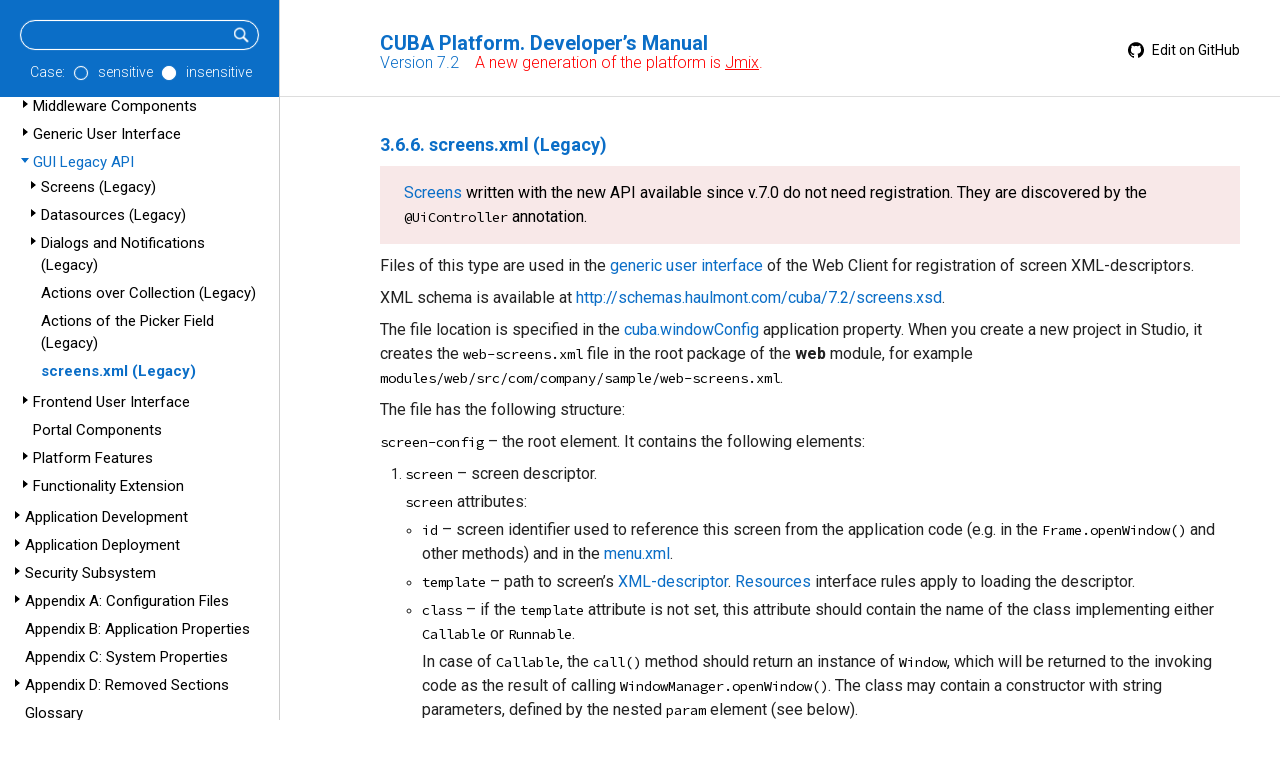

--- FILE ---
content_type: text/html; charset=UTF-8
request_url: https://doc.cuba-platform.com/manual-7.2/screens.xml.html
body_size: 6222
content:
<!doctype html>
<html lang="en">
<meta name="viewport" content="width=device-width, initial-scale=0.6">
<head>
    <meta charset="UTF-8">
    <title>screens.xml (Legacy) - CUBA Platform. Developer’s Manual</title>
    <link href="https://fonts.googleapis.com/css?family=Roboto:300,400,500,700" rel="stylesheet">
    <link href="https://fonts.googleapis.com/css?family=Overpass+Mono" rel="stylesheet">
    <link rel="stylesheet" href="./styles/chopper.css">
    <link rel="stylesheet" href="./styles/coderay-asciidoctor.css">
    <link rel="stylesheet" href="./styles/cuba.css">
    <link rel="canonical" href="https://doc.cuba-platform.com/manual-latest/screens.xml.html">
</head>
<body class="book toc2 toc-left">
<div id="header">
    <div id="top">
        <div id="menubutton"></div>
        <div id="title-version">
            <div id="title">CUBA Platform. Developer’s Manual</div>
            <div id="version">Version 7.2
<span style="color: red;">&nbsp;&nbsp; A new generation of the platform is <a style="color: inherit; text-decoration: underline;" href="https://jmix.io">Jmix</a>.</span></div>
        </div>
        <div id="editSource">
            <a href="https://github.com/cuba-platform/documentation/blob/master/content/manual/adoc/en/framework/gui_legacy/screens.xml.adoc" target="_blank"><img src="./img/gh-icon.svg" class="gh-icon"/> Edit on GitHub</a>
        </div>
    </div>
    <div id="toc" class="toc2">
        <div class="searchfield">
            <form action="search.jsp" class="search">
                <div class="searchbar">
                <input id="searchTerms" type="text" name="searchTerms">
                <input type="submit" class="submit" value="">
                </div>
                <div class="radiobuttons">
                    Case:
                    <span class="radio-container">
                        <input name="caseSensitive" type="radio" class="radiobutton" value="yes">
                        <span class="round"></span>
                    </span> sensitive
                    <span class="radio-container">
                        <input name="caseSensitive" type="radio" class="radiobutton" value="no" checked>
                        <span class="round"></span>
                    </span> insensitive
                </div>
                <!--<input type="submit" class="submit" value="Search">-->
            </form>
        </div>
        <div class="desktop-toc">
            
<ul class='toc-root'>
<li><div class='toc-link'><a href='index.html'>Home</a></div></li>
<li class='toc-item'><div class='toc-marker'></div><div class='toc-link'><a href='preface.html'>Preface</a></div>
</li>
<li class='toc-item'><div class='toc-marker'></div><div class='toc-link'><a href='setup.html'>Setup</a></div>
</li>
<li class='toc-item'><div class='toc-marker'></div><div class='toc-link'><a href='quick_start.html'>Quick Start</a></div>
</li>
<li class='toc-item'><div class='toc-marker open'></div><div class='toc-link open'><a href='framework.html'>The Framework</a></div>
<ul>
<li class='toc-item'><div class='toc-marker closed'></div><div class='toc-link'><a href='architecture.html'>Architecture</a></div>
</li>
<li class='toc-item'><div class='toc-marker closed'></div><div class='toc-link'><a href='common_components.html'>Common Components</a></div>
</li>
<li class='toc-item'><div class='toc-marker closed'></div><div class='toc-link'><a href='dbms.html'>Databases</a></div>
</li>
<li class='toc-item'><div class='toc-marker closed'></div><div class='toc-link'><a href='middleware.html'>Middleware Components</a></div>
</li>
<li class='toc-item'><div class='toc-marker closed'></div><div class='toc-link'><a href='gui_framework.html'>Generic User Interface</a></div>
</li>
<li class='toc-item'><div class='toc-marker open'></div><div class='toc-link open'><a href='gui_legacy.html'>GUI Legacy API</a></div>
<ul>
<li class='toc-item'><div class='toc-marker closed'></div><div class='toc-link'><a href='screens.html'>Screens (Legacy)</a></div>
</li>
<li class='toc-item'><div class='toc-marker closed'></div><div class='toc-link'><a href='datasources.html'>Datasources (Legacy)</a></div>
</li>
<li class='toc-item'><div class='toc-marker closed'></div><div class='toc-link'><a href='dialogs_and_notifications.html'>Dialogs and Notifications (Legacy)</a></div>
</li>
<li class='toc-item'><div class='toc-marker'></div><div class='toc-link'><a href='list_actions.html'>Actions over Collection (Legacy)</a></div>
</li>
<li class='toc-item'><div class='toc-marker'></div><div class='toc-link'><a href='picker_actions.html'>Actions of the Picker Field (Legacy)</a></div>
</li>
<li class='toc-item toc-selected-item'><div class='toc-marker'></div><div class='toc-link open'><a href='screens.xml.html' class='toc-highlighted'>screens.xml (Legacy)</a></div>
<ul>
</ul>
</li>
</ul>
</li>
<li class='toc-item'><div class='toc-marker closed'></div><div class='toc-link'><a href='front_ui.html'>Frontend User Interface</a></div>
</li>
<li class='toc-item'><div class='toc-marker'></div><div class='toc-link'><a href='portal.html'>Portal Components</a></div>
</li>
<li class='toc-item'><div class='toc-marker closed'></div><div class='toc-link'><a href='features.html'>Platform Features</a></div>
</li>
<li class='toc-item'><div class='toc-marker closed'></div><div class='toc-link'><a href='extension.html'>Functionality Extension</a></div>
</li>
</ul>
</li>
<li class='toc-item'><div class='toc-marker closed'></div><div class='toc-link'><a href='development.html'>Application Development</a></div>
</li>
<li class='toc-item'><div class='toc-marker closed'></div><div class='toc-link'><a href='deployment.html'>Application Deployment</a></div>
</li>
<li class='toc-item'><div class='toc-marker closed'></div><div class='toc-link'><a href='security_subsystem.html'>Security Subsystem</a></div>
</li>
<li class='toc-item'><div class='toc-marker closed'></div><div class='toc-link'><a href='config_files.html'>Appendix A: Configuration Files</a></div>
</li>
<li class='toc-item'><div class='toc-marker'></div><div class='toc-link'><a href='app_properties_reference.html'>Appendix B: Application Properties</a></div>
</li>
<li class='toc-item'><div class='toc-marker'></div><div class='toc-link'><a href='system_properties.html'>Appendix C: System Properties</a></div>
</li>
<li class='toc-item'><div class='toc-marker closed'></div><div class='toc-link'><a href='removed_sections.html'>Appendix D: Removed Sections</a></div>
</li>
<li class='toc-item'><div class='toc-marker'></div><div class='toc-link'><a href='glossary.html'>Glossary</a></div>
</li>
</ul>
        </div>
        <div class="mobile-toc">
            <div id="closemenu">Close</div>
            
<ul class='toc-root'>
<li><div class='toc-link'><a href='index.html'>Home</a></div></li>
<li class='toc-item'><div class='toc-marker'></div><div class='toc-link'><a href='preface.html'>Preface</a></div>
</li>
<li class='toc-item'><div class='toc-marker'></div><div class='toc-link'><a href='setup.html'>Setup</a></div>
</li>
<li class='toc-item'><div class='toc-marker'></div><div class='toc-link'><a href='quick_start.html'>Quick Start</a></div>
</li>
<li class='toc-item'><div class='toc-marker open'></div><div class='toc-link open'><a href='framework.html'>The Framework</a></div>
<ul>
<li class='toc-item'><div class='toc-marker closed'></div><div class='toc-link'><a href='architecture.html'>Architecture</a></div>
</li>
<li class='toc-item'><div class='toc-marker closed'></div><div class='toc-link'><a href='common_components.html'>Common Components</a></div>
</li>
<li class='toc-item'><div class='toc-marker closed'></div><div class='toc-link'><a href='dbms.html'>Databases</a></div>
</li>
<li class='toc-item'><div class='toc-marker closed'></div><div class='toc-link'><a href='middleware.html'>Middleware Components</a></div>
</li>
<li class='toc-item'><div class='toc-marker closed'></div><div class='toc-link'><a href='gui_framework.html'>Generic User Interface</a></div>
</li>
<li class='toc-item'><div class='toc-marker open'></div><div class='toc-link open'><a href='gui_legacy.html'>GUI Legacy API</a></div>
<ul>
<li class='toc-item'><div class='toc-marker closed'></div><div class='toc-link'><a href='screens.html'>Screens (Legacy)</a></div>
</li>
<li class='toc-item'><div class='toc-marker closed'></div><div class='toc-link'><a href='datasources.html'>Datasources (Legacy)</a></div>
</li>
<li class='toc-item'><div class='toc-marker closed'></div><div class='toc-link'><a href='dialogs_and_notifications.html'>Dialogs and Notifications (Legacy)</a></div>
</li>
<li class='toc-item'><div class='toc-marker'></div><div class='toc-link'><a href='list_actions.html'>Actions over Collection (Legacy)</a></div>
</li>
<li class='toc-item'><div class='toc-marker'></div><div class='toc-link'><a href='picker_actions.html'>Actions of the Picker Field (Legacy)</a></div>
</li>
<li class='toc-item toc-selected-item'><div class='toc-marker'></div><div class='toc-link open'><a href='screens.xml.html' class='toc-highlighted'>screens.xml (Legacy)</a></div>
<ul>
</ul>
</li>
</ul>
</li>
<li class='toc-item'><div class='toc-marker closed'></div><div class='toc-link'><a href='front_ui.html'>Frontend User Interface</a></div>
</li>
<li class='toc-item'><div class='toc-marker'></div><div class='toc-link'><a href='portal.html'>Portal Components</a></div>
</li>
<li class='toc-item'><div class='toc-marker closed'></div><div class='toc-link'><a href='features.html'>Platform Features</a></div>
</li>
<li class='toc-item'><div class='toc-marker closed'></div><div class='toc-link'><a href='extension.html'>Functionality Extension</a></div>
</li>
</ul>
</li>
<li class='toc-item'><div class='toc-marker closed'></div><div class='toc-link'><a href='development.html'>Application Development</a></div>
</li>
<li class='toc-item'><div class='toc-marker closed'></div><div class='toc-link'><a href='deployment.html'>Application Deployment</a></div>
</li>
<li class='toc-item'><div class='toc-marker closed'></div><div class='toc-link'><a href='security_subsystem.html'>Security Subsystem</a></div>
</li>
<li class='toc-item'><div class='toc-marker closed'></div><div class='toc-link'><a href='config_files.html'>Appendix A: Configuration Files</a></div>
</li>
<li class='toc-item'><div class='toc-marker'></div><div class='toc-link'><a href='app_properties_reference.html'>Appendix B: Application Properties</a></div>
</li>
<li class='toc-item'><div class='toc-marker'></div><div class='toc-link'><a href='system_properties.html'>Appendix C: System Properties</a></div>
</li>
<li class='toc-item'><div class='toc-marker closed'></div><div class='toc-link'><a href='removed_sections.html'>Appendix D: Removed Sections</a></div>
</li>
<li class='toc-item'><div class='toc-marker'></div><div class='toc-link'><a href='glossary.html'>Glossary</a></div>
</li>
</ul>
        </div>
    </div>
</div>

<div id="content">
    <div class="sect3"> 
 <h4 id="screens.xml">3.6.6. screens.xml (Legacy)</h4> 
 <div class="admonitionblock warning"> 
  <table> 
   <tbody> 
    <tr> 
     <td class="icon"> <i class="fa icon-warning" title="Warning"></i> </td> 
     <td class="content"> 
      <div class="paragraph"> 
       <p><a href="gui_screens.html">Screens</a> written with the new API available since v.7.0 do not need registration. They are discovered by the <code>@UiController</code> annotation.</p> 
      </div> </td> 
    </tr> 
   </tbody> 
  </table> 
 </div> 
 <div class="paragraph"> 
  <p>Files of this type are used in the <a href="gui_legacy.html">generic user interface</a> of the Web Client for registration of screen XML-descriptors.</p> 
 </div> 
 <div class="paragraph"> 
  <p>XML schema is available at <a href="http://schemas.haulmont.com/cuba/7.2/screens.xsd" class="bare" target="_blank">http://schemas.haulmont.com/cuba/7.2/screens.xsd</a>.</p> 
 </div> 
 <div class="paragraph"> 
  <p>The file location is specified in the <a href="app_properties_reference.html#cuba.windowConfig">cuba.windowConfig</a> application property. When you create a new project in Studio, it creates the <code>web-screens.xml</code> file in the root package of the <strong>web</strong> module, for example <code>modules/web/src/com/company/sample/web-screens.xml</code>.</p> 
 </div> 
 <div class="paragraph"> 
  <p>The file has the following structure:</p> 
 </div> 
 <div class="paragraph"> 
  <p><code>screen-config</code> – the root element. It contains the following elements:</p> 
 </div> 
 <div class="olist arabic"> 
  <ol class="arabic"> 
   <li> <p><code>screen</code> – screen descriptor.</p> 
    <div class="openblock"> 
     <div class="content"> 
      <div class="paragraph"> 
       <p><code>screen</code> attributes:</p> 
      </div> 
      <div class="ulist"> 
       <ul> 
        <li> <p><code>id</code> – screen identifier used to reference this screen from the application code (e.g. in the <code>Frame.openWindow()</code> and other methods) and in the <a href="menu.xml.html">menu.xml</a>.</p> </li> 
        <li> <p><code>template</code> – path to screen’s <a href="screen_xml.html">XML-descriptor</a>. <a href="resources.html">Resources</a> interface rules apply to loading the descriptor.</p> </li> 
        <li> <p><code>class</code> – if the <code>template</code> attribute is not set, this attribute should contain the name of the class implementing either <code>Callable</code> or <code>Runnable</code>.</p> 
         <div class="paragraph"> 
          <p>In case of <code>Callable</code>, the <code>call()</code> method should return an instance of <code>Window</code>, which will be returned to the invoking code as the result of calling <code>WindowManager.openWindow()</code>. The class may contain a constructor with string parameters, defined by the nested <code>param</code> element (see below).</p> 
         </div> </li> 
        <li> <p><code>agent</code> - if multiple templates are registered with the same <code>id</code>, this attribute is used to choose a template to open. There are three standard agent types: <code>DESKTOP</code>, <code>TABLET</code>, <code>PHONE</code>. They enable selection of a screen template depending on the current device and display parameters. See <a href="screen_agent.html">Screen Agent</a> for details.</p> </li> 
        <li> <p><code>multipleOpen</code> – optional attribute, allowing a screen to be opened multiple times. If set to <code>false</code> or not defined and the screen with this identifier has already been opened in the main window, the system will show the existing screen instead of opening a new one. If set to <code>true</code>, any number of screen instances can be opened.</p> </li> 
       </ul> 
      </div> 
      <div class="paragraph"> 
       <p><code>screen</code> elements:</p> 
      </div> 
      <div class="ulist"> 
       <ul> 
        <li> <p><code>param</code> – defines a screen parameter submitted as a map to the <a href="screen_controller.html">controller</a>'s <code>init()</code> method. Parameters, passed to the <code>openWindow()</code> methods by the invoking code, override the matching parameters set in <code>screens.xml</code>.</p> 
         <div class="paragraph"> 
          <p><code>param</code> attributes:</p> 
         </div> 
         <div class="ulist"> 
          <ul> 
           <li> <p><code>name</code> – parameter name.</p> </li> 
           <li> <p><code>value</code> – parameter value. Strings <code>true</code> and <code>false</code> are converted into the corresponding <code>Boolean</code> values.</p> </li> 
          </ul> 
         </div> </li> 
       </ul> 
      </div> 
     </div> 
    </div> </li> 
   <li> <p><code>include</code> – includes a different file, e.g. <code>screens.xml</code>.</p> 
    <div class="paragraph"> 
     <p><code>include</code> attributes:</p> 
    </div> 
    <div class="ulist"> 
     <ul> 
      <li> <p><code>file</code> – path to a file according to the rules of the <a href="resources.html">Resources</a> interface.</p> </li> 
     </ul> 
    </div> </li> 
  </ol> 
 </div> 
 <div class="paragraph"> 
  <p>Example of a <code>screens.xml</code> file:</p> 
 </div> 
 <div class="listingblock"> 
  <div class="content"> 
   <pre class="CodeRay highlight"><code data-lang="xml"><span class="tag">&lt;screen-config</span> <span class="attribute-name">xmlns</span>=<span class="string"><span class="delimiter">"</span><span class="content">http://schemas.haulmont.com/cuba/screens.xsd</span><span class="delimiter">"</span></span><span class="tag">&gt;</span>

  <span class="tag">&lt;screen</span> <span class="attribute-name">id</span>=<span class="string"><span class="delimiter">"</span><span class="content">sales$Customer.lookup</span><span class="delimiter">"</span></span> <span class="attribute-name">template</span>=<span class="string"><span class="delimiter">"</span><span class="content">/com/sample/sales/gui/customer/customer-browse.xml</span><span class="delimiter">"</span></span><span class="tag">/&gt;</span>
  <span class="tag">&lt;screen</span> <span class="attribute-name">id</span>=<span class="string"><span class="delimiter">"</span><span class="content">sales$Customer.edit</span><span class="delimiter">"</span></span> <span class="attribute-name">template</span>=<span class="string"><span class="delimiter">"</span><span class="content">/com/sample/sales/gui/customer/customer-edit.xml</span><span class="delimiter">"</span></span><span class="tag">/&gt;</span>

  <span class="tag">&lt;screen</span> <span class="attribute-name">id</span>=<span class="string"><span class="delimiter">"</span><span class="content">sales$Order.lookup</span><span class="delimiter">"</span></span> <span class="attribute-name">template</span>=<span class="string"><span class="delimiter">"</span><span class="content">/com/sample/sales/gui/order/order-browse.xml</span><span class="delimiter">"</span></span><span class="tag">/&gt;</span>
  <span class="tag">&lt;screen</span> <span class="attribute-name">id</span>=<span class="string"><span class="delimiter">"</span><span class="content">sales$Order.edit</span><span class="delimiter">"</span></span> <span class="attribute-name">template</span>=<span class="string"><span class="delimiter">"</span><span class="content">/com/sample/sales/gui/order/order-edit.xml</span><span class="delimiter">"</span></span><span class="tag">/&gt;</span>

<span class="tag">&lt;/screen-config&gt;</span></code></pre> 
  </div> 
 </div> 
</div>
</div>
<div id="bottom">
    <div id="next">Next: <a href="front_ui.html">3.7. Frontend User Interface</a></div>
</div>
<script type="text/javascript">
function loaded() {
    var selEl = document.getElementsByClassName('toc-selected-item')[0];
    if (selEl) {
        var tocRoots = document.getElementsByClassName('toc-root');
        for (var i = 0; i < tocRoots.length; i++) {
            tocRoots[i].scrollTop = selEl.offsetTop;
        }
    }
}
function focusSearch(e) {
    if (e.key == 'Escape') {
        document.getElementById('searchTerms').focus();
    }
}
document.addEventListener('DOMContentLoaded', loaded);
document.addEventListener('keydown', focusSearch);
</script>
<script type="text/javascript">(function(g,a,i){(a[i]=a[i]||[]).push(function(){try{a.yaCounter31327533=new Ya.Metrika({id:31327533,clickmap:true,trackLinks:true,accurateTrackBounce:true,webvisor:true,trackHash:true})}catch(c){}});var h=g.getElementsByTagName("script")[0],b=g.createElement("script"),e=function(){h.parentNode.insertBefore(b,h)};b.type="text/javascript";b.async=true;b.src="https://mc.yandex.ru/metrika/watch.js";if(a.opera=="[object Opera]"){g.addEventListener("DOMContentLoaded",e,false)}else{e()}})(document,window,"yandex_metrika_callbacks");</script> <noscript><div><img alt="" style="position:absolute; left:-9999px;" src="https://mc.yandex.ru/watch/31327533"></div></noscript><script>(function(d,e,j,h,f,c,b){d.GoogleAnalyticsObject=f;d[f]=d[f]||function(){(d[f].q=d[f].q||[]).push(arguments)},d[f].l=1*new Date();c=e.createElement(j),b=e.getElementsByTagName(j)[0];c.async=1;c.src=h;b.parentNode.insertBefore(c,b)})(window,document,"script","//www.google-analytics.com/analytics.js","ga"); ga("create","UA-48250949-2","auto",{allowLinker:true});ga('require', 'OWOXBIStreaming', {sessionIdDimension: 02}); (function(){var g=function(e,f){var h=e.get("sendHitTask"),g=function(){function d(c){var b=!1,a;try{window.XMLHttpRequest&&"withCredentials"in(a=new XMLHttpRequest)&&(a.open("POST",k(),!0),a.onprogress=function(){},a.ontimeout=function(){},a.onerror=function(){},a.onload=function(){},a.setRequestHeader("Content-Type","text/plain"),a.send(c),b=!0)}catch(d){}return b}function h(c){var b=!1,a;try{window.XDomainRequest&&(a=new XDomainRequest,a.open("POST",k(!1,location.protocol.slice(0,-1))),a.onprogress=function(){},a.ontimeout=function(){},a.onerror=function(){},a.onload=function(){},setTimeout(function(){a.send(c)},0),b=!0)}catch(d){}return b}function g(c){var b,a=!1;try{b=document.createElement("img"),b.onload=function(){},b.src=k(!0)+"?"+c,a=!0}catch(d){}return a}function k(c,b){var a;b||(b="https");a=b+"://"+l.domain+"/collect";c||(a+="?tid="+encodeURIComponent(e.get("trackingId")));return a}var l={domain:f&&f.domain?f.domain:"google-analytics.bi.owox.com",debug:!1};return{send:function(c){var b; if(!(b=2036>=c.length&&g(c))){b=!1;try{b=navigator.sendBeacon&&navigator.sendBeacon(k(),c)}catch(a){}}return b||d(c)||h(c)||g(c)}}}();e.set("sendHitTask",function(d){var e;if(f&&0<f.sessionIdDimension)try{e=d.get("clientId")+"_"+Date.now(),d.set("dimension"+f.sessionIdDimension,e),d.get("buildHitTask")(d)}catch(m){}h(d);g.send(d.get("hitPayload"))})},h=window[window.GoogleAnalyticsObject||"ga"];h&&h("provide","OWOXBIStreaming",g)})();ga("require","linker");ga("linker:autoLink",["www.cuba-platform.com"]);ga("require","displayfeatures");ga("send","pageview");</script><script src="./js/jquery-1.11.1.min.js" type="text/javascript"></script><script type="text/javascript" src="./js/mobile-menu.js"></script><script type="text/javascript" src="./js/desktop-mobile-menu.js"></script><script>document.addEventListener("DOMContentLoaded", function() {
  $('.ulist[id]').each(function(){
   this.insertBefore(createLinkAnchor(this.id), this.firstChild);
  });

  $('.dlist[id]').each(function(){
   this.insertBefore(createLinkAnchor(this.id), this.firstChild);
  });

  $('.paragraph[id]').each(function(){
    var pTagElements = this.getElementsByTagName('p');
    if(pTagElements.length == 1){
      var pTag = pTagElements[0];
      if(pTag.childNodes.length == 1){
         if(pTag.childNodes[0].nodeName == 'STRONG'){
            this.insertBefore(createLinkAnchor(this.id), this.firstChild);
           }
         }
       }
  });

  function createLinkAnchor(localLink){
    var aTag = document.createElement("a");
    aTag.className = "anchor";
    aTag.href = "#" + localLink;
    return aTag;
   }
});</script><style>#content div.paragraph > a.anchor {
   position: absolute;
   z-index: 1001;
   width: 2.5ex;
   margin-left: -2.5ex;
   margin-top: 0.3ex;
   display: block;
   text-decoration: none !important;
   visibility: hidden;
   text-align: center;
   font-weight: normal;
}
#content div.ulist div.paragraph > a.anchor {
  margin-top: -0.2ex;
 }

#content div.paragraph > a.anchor:before{
  content: "#";
  display: block;
  padding-top: 0.1em;
}

#content div.paragraph > a.link {
  color: #0b6ec7;
  text-decoration: none;
}
#content div.paragraph > a.link:hover{
 color: #0a61af;
}


#content div.ulist > a.anchor {
  position: absolute;
  z-index: 1001;
  width: 1.5ex;
  margin-left: -1.5ex;
  margin-top: 0.5ex;
  display: block;
  text-decoration: none !important;
  visibility: hidden; text-align: center;
  font-weight: normal;
}

#content div.ulist > a.anchor:before {
  content: "#";
  display: block;
  padding-top: 0.1em;
}

#content div.ulist > a.link {
  color: #0b6ec7;
  text-decoration: none;
}

#content div.ulist > a.link:hover {
  color: #0a61af;
}

#content div.ulist div.ulist > a.anchor {
  margin-left: -3.5ex;
  margin-top: 0ex;
  width: 5ex;
  text-align: left;
}

#content div.ulist div.dlist div.ulist a.anchor {
  margin-left: -3.5ex;
  margin-top: 0ex;
  width: 5ex;
  text-align: left;
}


#content div.dlist > a.anchor {
  position: absolute;
  z-index: 1001;
  width: 2.5ex;
  margin-left: -2.5ex;
  margin-top: 0.5ex;
  display: block;
  text-decoration: none !important;
  visibility: hidden;
  text-align: center;
  font-weight: normal;
}

#content div.dlist div.ulist > a.anchor {
  margin-left: -1.5ex;
  margin-top: -0.15ex;
  text-align: left;
}

#content div.dlist > a.anchor:before{
  content: "#";
  display: block;
  padding-top: 0.1em;
}

#content div.dlist > a.link {
  color: #0b6ec7;
  text-decoration: none;
}

#content div.dlist > a.link:hover{
  color: #0a61af;
}

#content div:hover > a.anchor, div > a.anchor:hover {
  visibility: visible;
}</style>
</body>
</html>

--- FILE ---
content_type: text/css
request_url: https://doc.cuba-platform.com/manual-7.2/styles/cuba.css
body_size: 13502
content:
/*! normalize.css v2.1.2 | MIT License | git.io/normalize */
/* ========================================================================== HTML5 display definitions ========================================================================== */
/** Correct `block` display not defined in IE 8/9. */
@import url("https://fonts.googleapis.com/css?family=Roboto");
@import url("https://fonts.googleapis.com/css?family=Source+Code+Pro:400,600");
article, aside, details, figcaption, figure, footer, header, hgroup, main, nav, section, summary { display: block; }

/** Correct `inline-block` display not defined in IE 8/9. */
audio, canvas, video { display: inline-block; }

/** Prevent modern browsers from displaying `audio` without controls. Remove excess height in iOS 5 devices. */
audio:not([controls]) { display: none; height: 0; }

/** Address `[hidden]` styling not present in IE 8/9. Hide the `template` element in IE, Safari, and Firefox < 22. */
[hidden], template { display: none; }

script { display: none !important; }

/* ========================================================================== Base ========================================================================== */
/** 1. Set default font family to sans-serif. 2. Prevent iOS text size adjust after orientation change, without disabling user zoom. */
html { font-family: sans-serif; /* 1 */ -ms-text-size-adjust: 100%; /* 2 */ -webkit-text-size-adjust: 100%; /* 2 */ }

/** Remove default margin. */
body { margin: 0; }

/* ========================================================================== Links ========================================================================== */
/** Remove the gray background color from active links in IE 10. */
a { background: transparent; }

/** Address `outline` inconsistency between Chrome and other browsers. */
a:focus { outline: thin dotted; }

/** Improve readability when focused and also mouse hovered in all browsers. */
a:active, a:hover { outline: 0; }

/* ========================================================================== Typography ========================================================================== */
/** Address variable `h1` font-size and margin within `section` and `article` contexts in Firefox 4+, Safari 5, and Chrome. */
h1 { font-size: 2em; margin: 0.67em 0; }

/** Address styling not present in IE 8/9, Safari 5, and Chrome. */
abbr[title] { border-bottom: 1px dotted; }

/** Address style set to `bolder` in Firefox 4+, Safari 5, and Chrome. */
b, strong { font-weight: bold; }

/** Address styling not present in Safari 5 and Chrome. */
dfn { font-style: italic; }

/** Address differences between Firefox and other browsers. */
hr { -moz-box-sizing: content-box; box-sizing: content-box; height: 0; }

/** Address styling not present in IE 8/9. */
mark { background: #ff0; color: #000; }

/** Correct font family set oddly in Safari 5 and Chrome. */
code, kbd, pre, samp { font-family: monospace, serif; font-size: 1em; }

/** Improve readability of pre-formatted text in all browsers. */
pre { white-space: pre-wrap; }

/** Set consistent quote types. */
q { quotes: "\201C" "\201D" "\2018" "\2019"; }

/** Address inconsistent and variable font size in all browsers. */
small { font-size: 80%; }

/** Prevent `sub` and `sup` affecting `line-height` in all browsers. */
sub, sup { font-size: 75%; line-height: 0; position: relative; vertical-align: baseline; }

sup { top: -0.5em; }

sub { bottom: -0.25em; }

/* ========================================================================== Embedded content ========================================================================== */
/** Remove border when inside `a` element in IE 8/9. */
img { border: 0; }

/** Correct overflow displayed oddly in IE 9. */
svg:not(:root) { overflow: hidden; }

/* ========================================================================== Figures ========================================================================== */
/** Address margin not present in IE 8/9 and Safari 5. */
figure { margin: 0; }

/* ========================================================================== Forms ========================================================================== */
/** Define consistent border, margin, and padding. */
fieldset { border: 1px solid #c0c0c0; margin: 0 2px; padding: 0.35em 0.625em 0.75em; }

/** 1. Correct `color` not being inherited in IE 8/9. 2. Remove padding so people aren't caught out if they zero out fieldsets. */
legend { border: 0; /* 1 */ padding: 0; /* 2 */ }

/** 1. Correct font family not being inherited in all browsers. 2. Correct font size not being inherited in all browsers. 3. Address margins set differently in Firefox 4+, Safari 5, and Chrome. */
button, input, select, textarea { font-family: inherit; /* 1 */ font-size: 100%; /* 2 */ margin: 0; /* 3 */ }

/** Address Firefox 4+ setting `line-height` on `input` using `!important` in the UA stylesheet. */
button, input { line-height: normal; }

/** Address inconsistent `text-transform` inheritance for `button` and `select`. All other form control elements do not inherit `text-transform` values. Correct `button` style inheritance in Chrome, Safari 5+, and IE 8+. Correct `select` style inheritance in Firefox 4+ and Opera. */
button, select { text-transform: none; }

/** 1. Avoid the WebKit bug in Android 4.0.* where (2) destroys native `audio` and `video` controls. 2. Correct inability to style clickable `input` types in iOS. 3. Improve usability and consistency of cursor style between image-type `input` and others. */
button, html input[type="button"], input[type="reset"], input[type="submit"] { -webkit-appearance: button; /* 2 */ cursor: pointer; /* 3 */ }

/** Re-set default cursor for disabled elements. */
button[disabled], html input[disabled] { cursor: default; }

/** 1. Address box sizing set to `content-box` in IE 8/9. 2. Remove excess padding in IE 8/9. */
input[type="checkbox"], input[type="radio"] { box-sizing: border-box; /* 1 */ padding: 0; /* 2 */ }

/** 1. Address `appearance` set to `searchfield` in Safari 5 and Chrome. 2. Address `box-sizing` set to `border-box` in Safari 5 and Chrome (include `-moz` to future-proof). */
input[type="search"] { -webkit-appearance: textfield; /* 1 */ -moz-box-sizing: content-box; -webkit-box-sizing: content-box; /* 2 */ box-sizing: content-box; }

/** Remove inner padding and search cancel button in Safari 5 and Chrome on OS X. */
input[type="search"]::-webkit-search-cancel-button, input[type="search"]::-webkit-search-decoration { -webkit-appearance: none; }

/** Remove inner padding and border in Firefox 4+. */
button::-moz-focus-inner, input::-moz-focus-inner { border: 0; padding: 0; }

/** 1. Remove default vertical scrollbar in IE 8/9. 2. Improve readability and alignment in all browsers. */
textarea { overflow: auto; /* 1 */ vertical-align: top; /* 2 */ }

/* ========================================================================== Tables ========================================================================== */
/** Remove most spacing between table cells. */
table { border-collapse: collapse; border-spacing: 0; }

meta.foundation-mq-small { font-family: "only screen and (min-width: 768px)"; width: 768px; }

meta.foundation-mq-medium { font-family: "only screen and (min-width:1280px)"; width: 1280px; }

meta.foundation-mq-large { font-family: "only screen and (min-width:1440px)"; width: 1440px; }

*, *:before, *:after { -moz-box-sizing: border-box; -webkit-box-sizing: border-box; box-sizing: border-box; }

html, body { font-size: 100%; }

body { background: #fff; color: #222; padding: 0; margin: 0; font-family: "Helvetica Neue", "Helvetica", Helvetica, Arial, sans-serif; font-weight: normal; font-style: normal; line-height: 1; position: relative; cursor: auto; }

a:hover { cursor: pointer; }

img, object, embed { max-width: 100%; height: auto; }

object, embed { height: 100%; }

img { -ms-interpolation-mode: bicubic; }

#map_canvas img, #map_canvas embed, #map_canvas object, .map_canvas img, .map_canvas embed, .map_canvas object { max-width: none !important; }

.left { float: left !important; }

.right { float: right !important; }

.text-left { text-align: left !important; }

.text-right { text-align: right !important; }

.text-center { text-align: center !important; }

.text-justify { text-align: justify !important; }

.hide { display: none; }

.antialiased, body { -webkit-font-smoothing: antialiased; }

img { display: inline-block; vertical-align: middle; }

textarea { height: auto; min-height: 50px; }

select { width: 100%; }

p.lead, .paragraph.lead > p, #preamble > .sectionbody > .paragraph:first-of-type p { font-size: 1.21875em; line-height: 1.6; }

.subheader, .admonitionblock td.content > .title, .audioblock > .title, .exampleblock > .title, .imageblock > .title, .listingblock > .title, .literalblock > .title, .stemblock > .title, .openblock > .title, .paragraph > .title, .quoteblock > .title, table.tableblock > .title, .verseblock > .title, .videoblock > .title, .dlist > .title, .olist > .title, .ulist > .title, .qlist > .title, .hdlist > .title { line-height: 1.4; color: #74b9f7; font-weight: 300; margin-top: 0.2em; margin-bottom: 0.5em; }

/* Typography resets */
div, dl, dt, dd, ul, ol, li, h1, h2, h3, #toctitle, .sidebarblock > .content > .title, h4, h5, h6, pre, form, p, blockquote, th, td { margin: 0; padding: 0; direction: ltr; }

/* Default Link Styles */
a { color: #000000; text-decoration: underline; line-height: inherit; }
a:hover, a:focus { color: black; }
a img { border: none; }

/* Default paragraph styles */
p { font-family: inherit; font-weight: normal; font-size: 1em; line-height: 1.5; margin-bottom: 0.5em; text-rendering: optimizeLegibility; }
p aside { font-size: 0.875em; line-height: 1.35; font-style: italic; }

/* Default header styles */
h1, h2, h3, #toctitle, .sidebarblock > .content > .title, h4, h5, h6 { font-family: "Helvetica Neue", "Helvetica", Helvetica, Arial, sans-serif; font-weight: bold; font-style: normal; color: #0b6ec7; text-rendering: optimizeLegibility; margin-top: 0.2em; margin-bottom: 0.5em; line-height: 1.2125em; }
h1 small, h2 small, h3 small, #toctitle small, .sidebarblock > .content > .title small, h4 small, h5 small, h6 small { font-size: 60%; color: #74b9f7; line-height: 0; }

h1 { font-size: 2.875em; }

h2 { font-size: 2.375em; }

h3, #toctitle, .sidebarblock > .content > .title { font-size: 1.4875em; }

h4 { font-size: 1.2875em; }

h5 { font-size: 1.4em; }

h6 { font-size: 1.2em; }

hr { border: solid #ddd; border-width: 1px 0 0; clear: both; margin: 1.25em 0 1.1875em; height: 0; }

/* Helpful Typography Defaults */
em, i { font-style: italic; line-height: inherit; }

strong, b { font-weight: bold; line-height: inherit; }

small { font-size: 60%; line-height: inherit; }

code { font-family: Consolas, "Liberation Mono", Courier, monospace; font-weight: normal; color: #000; }

/* Lists */
ul, ol, dl { font-size: 1em; line-height: 1.5; margin-bottom: 0.5em; list-style-position: outside; font-family: inherit; }

ul, ol { margin-left: 1.5em; }
ul.no-bullet, ol.no-bullet { margin-left: 1.5em; }

/* Unordered Lists */
ul li ul, ul li ol { margin-left: 1.25em; margin-bottom: 0; font-size: 1em; /* Override nested font-size change */ }
ul.square li ul, ul.circle li ul, ul.disc li ul { list-style: inherit; }
ul.square { list-style-type: square; }
ul.circle { list-style-type: circle; }
ul.disc { list-style-type: disc; }
ul.no-bullet { list-style: none; }

/* Ordered Lists */
ol li ul, ol li ol { margin-left: 1.25em; margin-bottom: 0; }

/* Definition Lists */
dl dt { margin-bottom: 0.3em; font-weight: bold; }
dl dd { margin-bottom: 0.75em; }

/* Abbreviations */
abbr, acronym { text-transform: uppercase; font-size: 90%; color: #222; border-bottom: 1px dotted #ddd; cursor: help; }

abbr { text-transform: none; }

/* Blockquotes */
blockquote { margin: 0 0 0.5em; padding: 0.5625em 1.25em 0 1.1875em; border-left: 1px solid #ddd; }
blockquote cite { display: block; font-size: 0.8125em; color: #000; }
blockquote cite:before { content: "\2014 \0020"; }
blockquote cite a, blockquote cite a:visited { color: #000; }

blockquote, blockquote p { line-height: 1.5; color: #74b9f7; }

/* Microformats */
.vcard { display: inline-block; margin: 0 0 1.25em 0; border: 1px solid #ddd; padding: 0.625em 0.75em; }
.vcard li { margin: 0; display: block; }
.vcard .fn { font-weight: bold; font-size: 0.9375em; }

.vevent .summary { font-weight: bold; }
.vevent abbr { cursor: auto; text-decoration: none; font-weight: bold; border: none; padding: 0 0.0625em; }

@media only screen and (min-width: 0px) and (max-width: 1024px) { h1, h2, h3, #toctitle, .sidebarblock > .content > .title, h4, h5, h6 { line-height: 1.4; }
  h1 { font-size: 3.5em; }
  h2 { font-size: 3em; }
  h3, #toctitle, .sidebarblock > .content > .title { font-size: 1.8em; }
  h4 { font-size: 1.6em; } }
/* Tables */
table { background: #fff; margin-bottom: 1.25em; border: solid 1px #ddd; }
table thead, table tfoot { background: #f5f5f5; font-weight: bold; }
table thead tr th, table thead tr td, table tfoot tr th, table tfoot tr td { padding: 0.5em 0.625em 0.625em; font-size: 0.875em; color: #222; text-align: left; }
table tr th, table tr td { padding: 0.5625em 0.625em; font-size: 0.875em; color: #222; }
table tr.even, table tr.alt, table tr:nth-of-type(even) { background: #f9f9f9; }
table thead tr th, table tfoot tr th, table tbody tr td, table tr td, table tfoot tr td { display: table-cell; line-height: 1.125em; }

body { tab-size: 4; }

h1, h2, h3, #toctitle, .sidebarblock > .content > .title, h4, h5, h6 { line-height: 1.4; }

.clearfix:before, .clearfix:after, .float-group:before, .float-group:after { content: " "; display: table; }
.clearfix:after, .float-group:after { clear: both; }

*:not(pre) > code { font-size: inherit; font-style: normal !important; letter-spacing: 0; padding: 0; line-height: inherit; }

pre, pre > code { line-height: 1.6; color: inherit; font-family: "Courier New", Courier, monospace; font-weight: normal; }

.keyseq { color: #555555; }

kbd { font-family: Consolas, "Liberation Mono", Courier, monospace; display: inline-block; color: #222; font-size: 0.65em; line-height: 1.45; background-color: #f7f7f7; border: 1px solid #ccc; -webkit-border-radius: 3px; border-radius: 3px; -moz-box-shadow: 0 1px 0 rgba(0, 0, 0, 0.2), 0 0 0 0.1em white inset; -webkit-box-shadow: 0 1px 0 rgba(0, 0, 0, 0.2), 0 0 0 0.1em white inset; box-shadow: 0 1px 0 rgba(0, 0, 0, 0.2), 0 0 0 0.1em white inset; margin: 0 0.15em; padding: 0.2em 0.5em; vertical-align: middle; position: relative; top: -0.1em; white-space: nowrap; }

.keyseq kbd:first-child { margin-left: 0; }

.keyseq kbd:last-child { margin-right: 0; }

.menuseq, .menu { color: #090909; }

b.button:before, b.button:after { position: relative; top: -1px; font-weight: normal; }

b.button:before { content: "["; padding: 0 3px 0 2px; }

b.button:after { content: "]"; padding: 0 2px 0 3px; }

p a > code:hover { color: black; }

#header, #content, #footnotes, #footer { width: 100%; margin-left: auto; margin-right: auto; margin-top: 0; margin-bottom: 0; max-width: 100%; *zoom: 1; position: relative; padding-left: 0.9375em; padding-right: 0.9375em; }
#header:before, #header:after, #content:before, #content:after, #footnotes:before, #footnotes:after, #footer:before, #footer:after { content: " "; display: table; }
#header:after, #content:after, #footnotes:after, #footer:after { clear: both; }

#content { margin-top: 1.25em; }

#content:before { content: none; }

#header > h1:first-child { color: #0b6ec7; margin-top: 2.25rem; margin-bottom: 0; }
#header > h1:first-child + #toc { margin-top: 8px; border-top: 1px solid #ddd; }
#header > h1:only-child, body.toc2 #header > h1:nth-last-child(2) { border-bottom: 1px solid #ddd; padding-bottom: 8px; }
#header .details { border-bottom: 1px solid #ddd; line-height: 1.45; padding-top: 0.25em; padding-bottom: 0.25em; padding-left: 0.25em; color: #000; display: -ms-flexbox; display: -webkit-flex; display: flex; -ms-flex-flow: row wrap; -webkit-flex-flow: row wrap; flex-flow: row wrap; }
#header .details span:first-child { margin-left: -0.125em; }
#header .details span.email a { color: #74b9f7; }
#header .details br { display: none; }
#header .details br + span:before { content: "\00a0\2013\00a0"; }
#header .details br + span.author:before { content: "\00a0\22c5\00a0"; color: #74b9f7; }
#header .details br + span#revremark:before { content: "\00a0|\00a0"; }
#header #revnumber { text-transform: capitalize; }
#header #revnumber:after { content: "\00a0"; }

#content > h1:first-child:not([class]) { color: #0b6ec7; border-bottom: 1px solid #ddd; padding-bottom: 8px; margin-top: 0; padding-top: 1rem; margin-bottom: 1.25rem; }

#toc { border-bottom: 1px none #ddd; padding-bottom: 0.5em; }
#toc > ul { margin-left: 0.125em; }
#toc ul.sectlevel0 > li > a { font-style: italic; }
#toc ul.sectlevel0 ul.sectlevel1 { margin: 0.5em 0; }
#toc ul { font-family: "Helvetica Neue", "Helvetica", Helvetica, Arial, sans-serif; list-style-type: none; }
#toc a { text-decoration: none; }
#toc a:active { text-decoration: underline; }

#toctitle { color: #74b9f7; font-size: 1.2em; }

@media only screen and (min-width: 0px) and (max-width: 1024px) { #toctitle { font-size: 1.375em; }
  body.toc2 { padding-left: 15em; padding-right: 0; }
  #toc.toc2 { margin-top: 0 !important; background-color: #404040; position: fixed; width: 15em; left: 0; top: 0; border-right: 1px solid #ddd; border-top-width: 0 !important; border-bottom-width: 0 !important; z-index: 1000; padding: 1.25em 1em; height: 100%; overflow: auto; }
  #toc.toc2 #toctitle { margin-top: 0; font-size: 1.2em; }
  #toc.toc2 > ul { font-size: 0.9em; margin-bottom: 0; }
  #toc.toc2 ul ul { margin-left: 0; padding-left: 1em; }
  #toc.toc2 ul.sectlevel0 ul.sectlevel1 { padding-left: 0; margin-top: 0.5em; margin-bottom: 0.5em; }
  body.toc2.toc-right { padding-left: 0; padding-right: 15em; }
  body.toc2.toc-right #toc.toc2 { border-right-width: 0; border-left: 1px solid #ddd; left: auto; right: 0; } }
@media only screen and (min-width: 1025px) { body.toc2 { padding-left: 20em; padding-right: 0; }
  #toc.toc2 { width: 20em; }
  #toc.toc2 #toctitle { font-size: 1.375em; }
  #toc.toc2 > ul { font-size: 0.95em; }
  #toc.toc2 ul ul { padding-left: 1.25em; }
  body.toc2.toc-right { padding-left: 0; padding-right: 20em; } }
#content #toc { border-style: solid; border-width: 1px; border-color: #272727; margin-bottom: 1.25em; padding: 1.25em; background: #404040; -webkit-border-radius: 3px; border-radius: 3px; }
#content #toc > :first-child { margin-top: 0; }
#content #toc > :last-child { margin-bottom: 0; }

#footer { max-width: 100%; background-color: #222; padding: 1.25em; }

#footer-text { color: #dddddd; line-height: 1.35; }

.sect1 { padding-bottom: 0.625em; }

@media only screen and (min-width: 0px) and (max-width: 1024px) { .sect1 { padding-bottom: 1.25em; } }
.sect1 + .sect1 { border-top: 1px none #ddd; }

#content h1 > a.anchor, h2 > a.anchor, h3 > a.anchor, #toctitle > a.anchor, .sidebarblock > .content > .title > a.anchor, h4 > a.anchor, h5 > a.anchor, h6 > a.anchor { position: absolute; z-index: 1001; width: 1.5ex; margin-left: -1.5ex; display: block; text-decoration: none !important; visibility: hidden; text-align: center; font-weight: normal; }
#content h1 > a.anchor:before, h2 > a.anchor:before, h3 > a.anchor:before, #toctitle > a.anchor:before, .sidebarblock > .content > .title > a.anchor:before, h4 > a.anchor:before, h5 > a.anchor:before, h6 > a.anchor:before { content: "\00A7"; font-size: 0.85em; display: block; padding-top: 0.1em; }
#content h1:hover > a.anchor, #content h1 > a.anchor:hover, h2:hover > a.anchor, h2 > a.anchor:hover, h3:hover > a.anchor, #toctitle:hover > a.anchor, .sidebarblock > .content > .title:hover > a.anchor, h3 > a.anchor:hover, #toctitle > a.anchor:hover, .sidebarblock > .content > .title > a.anchor:hover, h4:hover > a.anchor, h4 > a.anchor:hover, h5:hover > a.anchor, h5 > a.anchor:hover, h6:hover > a.anchor, h6 > a.anchor:hover { visibility: visible; }
#content h1 > a.link, h2 > a.link, h3 > a.link, #toctitle > a.link, .sidebarblock > .content > .title > a.link, h4 > a.link, h5 > a.link, h6 > a.link { color: #0b6ec7; text-decoration: none; }
#content h1 > a.link:hover, h2 > a.link:hover, h3 > a.link:hover, #toctitle > a.link:hover, .sidebarblock > .content > .title > a.link:hover, h4 > a.link:hover, h5 > a.link:hover, h6 > a.link:hover { color: #0a61af; }

.audioblock, .imageblock, .literalblock, .listingblock, .stemblock, .videoblock { margin-bottom: 1.25em; }

.admonitionblock td.content > .title, .audioblock > .title, .exampleblock > .title, .imageblock > .title, .listingblock > .title, .literalblock > .title, .stemblock > .title, .openblock > .title, .paragraph > .title, .quoteblock > .title, table.tableblock > .title, .verseblock > .title, .videoblock > .title, .dlist > .title, .olist > .title, .ulist > .title, .qlist > .title, .hdlist > .title { text-rendering: optimizeLegibility; text-align: left; }

table.tableblock > caption.title { white-space: nowrap; overflow: visible; max-width: 0; }

.paragraph.lead > p, #preamble > .sectionbody > .paragraph:first-of-type p { color: #0b6ec7; }

table.tableblock #preamble > .sectionbody > .paragraph:first-of-type p { font-size: inherit; }

.admonitionblock > table { border-collapse: separate; border: 0; background: none; width: 100%; }
.admonitionblock > table td.icon { text-align: center; width: 80px; }
.admonitionblock > table td.icon img { max-width: none; }
.admonitionblock > table td.icon .title { font-weight: bold; font-family: "Helvetica Neue", "Helvetica", Helvetica, Arial, sans-serif; text-transform: uppercase; }
.admonitionblock > table td.content { padding-left: 1.125em; padding-right: 1.25em; border-left: 1px solid #ddd; color: #000; }
.admonitionblock > table td.content > :last-child > :last-child { margin-bottom: 0; }

.exampleblock > .content { border-style: solid; border-width: 1px; border-color: #e6e6e6; margin-bottom: 1.25em; padding: 1.25em; background: #fff; -webkit-border-radius: 3px; border-radius: 3px; }
.exampleblock > .content > :first-child { margin-top: 0; }
.exampleblock > .content > :last-child { margin-bottom: 0; }

.sidebarblock { border-style: solid; border-width: 1px; border-color: #272727; margin-bottom: 1.25em; padding: 1.25em; background: #404040; -webkit-border-radius: 3px; border-radius: 3px; }
.sidebarblock > :first-child { margin-top: 0; }
.sidebarblock > :last-child { margin-bottom: 0; }
.sidebarblock > .content > .title { color: #74b9f7; margin-top: 0; }

.exampleblock > .content > :last-child > :last-child, .exampleblock > .content .olist > ol > li:last-child > :last-child, .exampleblock > .content .ulist > ul > li:last-child > :last-child, .exampleblock > .content .qlist > ol > li:last-child > :last-child, .sidebarblock > .content > :last-child > :last-child, .sidebarblock > .content .olist > ol > li:last-child > :last-child, .sidebarblock > .content .ulist > ul > li:last-child > :last-child, .sidebarblock > .content .qlist > ol > li:last-child > :last-child { margin-bottom: 0; }

.literalblock pre, .listingblock pre:not(.highlight), .listingblock pre[class="highlight"], .listingblock pre[class^="highlight "], .listingblock pre.CodeRay, .listingblock pre.prettyprint { background: none; }
.sidebarblock .literalblock pre, .sidebarblock .listingblock pre:not(.highlight), .sidebarblock .listingblock pre[class="highlight"], .sidebarblock .listingblock pre[class^="highlight "], .sidebarblock .listingblock pre.CodeRay, .sidebarblock .listingblock pre.prettyprint { background: #f2f1f1; }

.literalblock pre, .literalblock pre[class], .listingblock pre, .listingblock pre[class] { border: 1px solid #ddd; -webkit-border-radius: 3px; border-radius: 3px; word-wrap: break-word; padding: 0.75em; font-size: 0.8125em; }
.literalblock pre.nowrap, .literalblock pre[class].nowrap, .listingblock pre.nowrap, .listingblock pre[class].nowrap { overflow-x: auto; white-space: pre; word-wrap: normal; }
@media only screen and (min-width: 0px) and (max-width: 1024px) { .literalblock pre, .literalblock pre[class], .listingblock pre, .listingblock pre[class] { font-size: 0.90625em; } }
@media only screen and (min-width: 1025px) { .literalblock pre, .literalblock pre[class], .listingblock pre, .listingblock pre[class] { font-size: 1em; } }

.literalblock.output pre { color: none; background-color: inherit; }

.listingblock pre.highlightjs { padding: 0; }
.listingblock pre.highlightjs > code { padding: 0.75em; -webkit-border-radius: 3px; border-radius: 3px; }

.listingblock > .content { position: relative; }

.listingblock code[data-lang]:before { display: none; content: attr(data-lang); position: absolute; font-size: 0.75em; top: 0.425rem; right: 0.5rem; line-height: 1; text-transform: uppercase; color: #999; }

.listingblock:hover code[data-lang]:before { display: block; }

.listingblock.terminal pre .command:before { content: attr(data-prompt); padding-right: 0.5em; color: #999; }

.listingblock.terminal pre .command:not([data-prompt]):before { content: "$"; }

table.pyhltable { border-collapse: separate; border: 0; margin-bottom: 0; background: none; }

table.pyhltable td { vertical-align: top; padding-top: 0; padding-bottom: 0; line-height: 1.6; }

table.pyhltable td.code { padding-left: .75em; padding-right: 0; }

pre.pygments .lineno, table.pyhltable td:not(.code) { color: #999; padding-left: 0; padding-right: .5em; border-right: 1px solid #ddd; }

pre.pygments .lineno { display: inline-block; margin-right: .25em; }

table.pyhltable .linenodiv { background: none !important; padding-right: 0 !important; }

.quoteblock { margin: 0 1em 0.5em 1.5em; display: table; }
.quoteblock > .title { margin-left: -1.5em; margin-bottom: 0.75em; }
.quoteblock blockquote, .quoteblock blockquote p { color: #74b9f7; font-size: 1.15rem; line-height: 1.75; word-spacing: 0.1em; letter-spacing: 0; font-style: italic; text-align: justify; }
.quoteblock blockquote { margin: 0; padding: 0; border: 0; }
.quoteblock blockquote:before { content: "\201c"; float: left; font-size: 2.75em; font-weight: bold; line-height: 0.6em; margin-left: -0.6em; color: #74b9f7; text-shadow: 0 1px 2px rgba(0, 0, 0, 0.1); }
.quoteblock blockquote > .paragraph:last-child p { margin-bottom: 0; }
.quoteblock .attribution { margin-top: 0.5em; margin-right: 0.5ex; text-align: right; }
.quoteblock .quoteblock { margin-left: 0; margin-right: 0; padding: 0.5em 0; border-left: 3px solid #000; }
.quoteblock .quoteblock blockquote { padding: 0 0 0 0.75em; }
.quoteblock .quoteblock blockquote:before { display: none; }

.verseblock { margin: 0 1em 0.5em 1em; }
.verseblock pre { font-family: "Open Sans", "DejaVu Sans", sans; font-size: 1.15rem; color: #74b9f7; font-weight: 300; text-rendering: optimizeLegibility; }
.verseblock pre strong { font-weight: 400; }
.verseblock .attribution { margin-top: 1.25rem; margin-left: 0.5ex; }

.quoteblock .attribution, .verseblock .attribution { font-size: 0.8125em; line-height: 1.45; font-style: italic; }
.quoteblock .attribution br, .verseblock .attribution br { display: none; }
.quoteblock .attribution cite, .verseblock .attribution cite { display: block; letter-spacing: -0.025em; color: #000; }

.quoteblock.abstract { margin: 0 0 0.5em 0; display: block; }
.quoteblock.abstract blockquote, .quoteblock.abstract blockquote p { text-align: left; word-spacing: 0; }
.quoteblock.abstract blockquote:before, .quoteblock.abstract blockquote p:first-of-type:before { display: none; }

table.tableblock { max-width: 100%; border-collapse: separate; }
table.tableblock td > .paragraph:last-child p > p:last-child, table.tableblock th > p:last-child, table.tableblock td > p:last-child { margin-bottom: 0; }

table.spread { width: 100%; }

table.tableblock, th.tableblock, td.tableblock { border: 0 solid #ddd; }

table.grid-all th.tableblock, table.grid-all td.tableblock { border-width: 0 1px 1px 0; }

table.grid-all tfoot > tr > th.tableblock, table.grid-all tfoot > tr > td.tableblock { border-width: 1px 1px 0 0; }

table.grid-cols th.tableblock, table.grid-cols td.tableblock { border-width: 0 1px 0 0; }

table.grid-all * > tr > .tableblock:last-child, table.grid-cols * > tr > .tableblock:last-child { border-right-width: 0; }

table.grid-rows th.tableblock, table.grid-rows td.tableblock { border-width: 0 0 1px 0; }

table.grid-all tbody > tr:last-child > th.tableblock, table.grid-all tbody > tr:last-child > td.tableblock, table.grid-all thead:last-child > tr > th.tableblock, table.grid-rows tbody > tr:last-child > th.tableblock, table.grid-rows tbody > tr:last-child > td.tableblock, table.grid-rows thead:last-child > tr > th.tableblock { border-bottom-width: 0; }

table.grid-rows tfoot > tr > th.tableblock, table.grid-rows tfoot > tr > td.tableblock { border-width: 1px 0 0 0; }

table.frame-all { border-width: 1px; }

table.frame-sides { border-width: 0 1px; }

table.frame-topbot { border-width: 1px 0; }

th.halign-left, td.halign-left { text-align: left; }

th.halign-right, td.halign-right { text-align: right; }

th.halign-center, td.halign-center { text-align: center; }

th.valign-top, td.valign-top { vertical-align: top; }

th.valign-bottom, td.valign-bottom { vertical-align: bottom; }

th.valign-middle, td.valign-middle { vertical-align: middle; }

table thead th, table tfoot th { font-weight: bold; }

tbody tr th { display: table-cell; line-height: 1.125em; background: #f5f5f5; }

tbody tr th, tbody tr th p, tfoot tr th, tfoot tr th p { color: #222; font-weight: bold; }

p.tableblock > code:only-child { background: none; padding: 0; }

p.tableblock { font-size: 1em; }

td > div.verse { white-space: pre; }

ol { margin-left: 1.75em; }

ul li ol { margin-left: 1.5em; }

dl dd { margin-left: 1.125em; }

dl dd:last-child, dl dd:last-child > :last-child { margin-bottom: 0; }

ol > li p, ul > li p, ul dd, ol dd, .olist .olist, .ulist .ulist, .ulist .olist, .olist .ulist { margin-bottom: 0.25em; }

ul.unstyled, ol.unnumbered, ul.checklist, ul.none { list-style-type: none; }

ul.unstyled, ol.unnumbered, ul.checklist { margin-left: 0.625em; }

ul.checklist li > p:first-child > .fa-square-o:first-child, ul.checklist li > p:first-child > .fa-check-square-o:first-child { width: 1em; font-size: 0.85em; }

ul.checklist li > p:first-child > input[type="checkbox"]:first-child { width: 1em; position: relative; top: 1px; }

ul.inline { margin: 0 auto 0.25em auto; margin-left: -1.375em; margin-right: 0; padding: 0; list-style: none; overflow: hidden; }
ul.inline > li { list-style: none; float: left; margin-left: 1.375em; display: block; }
ul.inline > li > * { display: block; }

.unstyled dl dt { font-weight: normal; font-style: normal; }

ol.arabic { list-style-type: decimal; }

ol.decimal { list-style-type: decimal-leading-zero; }

ol.loweralpha { list-style-type: lower-alpha; }

ol.upperalpha { list-style-type: upper-alpha; }

ol.lowerroman { list-style-type: lower-roman; }

ol.upperroman { list-style-type: upper-roman; }

ol.lowergreek { list-style-type: lower-greek; }

.hdlist > table, .colist > table { border: 0; background: none; }
.hdlist > table > tbody > tr, .colist > table > tbody > tr { background: none; }

td.hdlist1 { padding-right: .75em; font-weight: bold; }

td.hdlist1, td.hdlist2 { vertical-align: top; }

.literalblock + .colist, .listingblock + .colist { margin-top: -0.5em; }

.colist > table tr > td:first-of-type { padding: 0 0.75em; line-height: 1; }
.colist > table tr > td:last-of-type { padding: 0.25em 0; }

.thumb, .th { line-height: 0; display: inline-block; border: solid 4px #fff; -webkit-box-shadow: 0 0 0 1px #ddd; box-shadow: 0 0 0 1px #ddd; }

.imageblock.left, .imageblock[style*="float: left"] { margin: 0.25em 0.625em 1.25em 0; }
.imageblock.right, .imageblock[style*="float: right"] { margin: 0.25em 0 1.25em 0.625em; }
.imageblock > .title { margin-bottom: 0; }
.imageblock.thumb, .imageblock.th { border-width: 6px; }
.imageblock.thumb > .title, .imageblock.th > .title { padding: 0 0.125em; }

.image.left, .image.right { margin-top: 0.25em; margin-bottom: 0.25em; display: inline-block; line-height: 0; }
.image.left { margin-right: 0.625em; }
.image.right { margin-left: 0.625em; }

a.image { text-decoration: none; }

span.footnote, span.footnoteref { vertical-align: super; font-size: 0.875em; }
span.footnote a, span.footnoteref a { text-decoration: none; }
span.footnote a:active, span.footnoteref a:active { text-decoration: underline; }

#footnotes { padding-top: 0.75em; padding-bottom: 0.75em; margin-bottom: 0.625em; }
#footnotes hr { width: 20%; min-width: 6.25em; margin: -.25em 0 .75em 0; border-width: 1px 0 0 0; }
#footnotes .footnote { padding: 0 0.375em; line-height: 1.3; font-size: 0.875em; margin-left: 1.2em; text-indent: -1.2em; margin-bottom: .2em; }
#footnotes .footnote a:first-of-type { font-weight: bold; text-decoration: none; }
#footnotes .footnote:last-of-type { margin-bottom: 0; }

#content #footnotes { margin-top: -0.625em; margin-bottom: 0; padding: 0.75em 0; }

.gist .file-data > table { border: 0; background: #fff; width: 100%; margin-bottom: 0; }
.gist .file-data > table td.line-data { width: 99%; }

div.unbreakable { page-break-inside: avoid; }

.big { font-size: larger; }

.small { font-size: smaller; }

.underline { text-decoration: underline; }

.overline { text-decoration: overline; }

.line-through { text-decoration: line-through; }

.aqua { color: #00bfbf; }

.aqua-background { background-color: #00fafa; }

.black { color: black; }

.black-background { background-color: black; }

.blue { color: #0000bf; }

.blue-background { background-color: #0000fa; }

.fuchsia { color: #bf00bf; }

.fuchsia-background { background-color: #fa00fa; }

.gray { color: #606060; }

.gray-background { background-color: #7d7d7d; }

.green { color: #006000; }

.green-background { background-color: #007d00; }

.lime { color: #00bf00; }

.lime-background { background-color: #00fa00; }

.maroon { color: #600000; }

.maroon-background { background-color: #7d0000; }

.navy { color: #000060; }

.navy-background { background-color: #00007d; }

.olive { color: #606000; }

.olive-background { background-color: #7d7d00; }

.purple { color: #600060; }

.purple-background { background-color: #7d007d; }

.red { color: #bf0000; }

.red-background { background-color: #fa0000; }

.silver { color: #909090; }

.silver-background { background-color: #bcbcbc; }

.teal { color: #006060; }

.teal-background { background-color: #007d7d; }

.white { color: #bfbfbf; }

.white-background { background-color: #fafafa; }

.yellow { color: #bfbf00; }

.yellow-background { background-color: #fafa00; }

span.icon > .fa { cursor: default; }

.admonitionblock td.icon [class^="fa icon-"] { font-size: 2.5em; text-shadow: 1px 1px 2px rgba(0, 0, 0, 0.5); cursor: default; }
.admonitionblock td.icon .icon-note:before { content: "\f05a"; color: black; }
.admonitionblock td.icon .icon-tip:before { content: "\f0eb"; text-shadow: 1px 1px 2px rgba(155, 155, 0, 0.8); color: #111; }
.admonitionblock td.icon .icon-warning:before { content: "\f071"; color: #bf6900; }
.admonitionblock td.icon .icon-caution:before { content: "\f06d"; color: #bf3400; }
.admonitionblock td.icon .icon-important:before { content: "\f06a"; color: #bf0000; }

.conum[data-value] { display: inline-block; color: #fff !important; background-color: #222; -webkit-border-radius: 100px; border-radius: 100px; text-align: center; font-size: 0.75em; width: 1.67em; height: 1.67em; line-height: 1.67em; font-family: "Open Sans", "DejaVu Sans", sans-serif; font-style: normal; font-weight: bold; }
.conum[data-value] * { color: #fff !important; }
.conum[data-value] + b { display: none; }
.conum[data-value]:after { content: attr(data-value); }
pre .conum[data-value] { position: relative; top: -0.125em; }

b.conum * { color: inherit !important; }

.conum:not([data-value]):empty { display: none; }

html { font-size: 14px; }

html, body { font-family: 'Roboto', sans-serif; max-width: 100%; overflow-x: hidden; }

h1, h2 { text-align: center; }

.sect1, .sect2, .sect3, .sect4, .sect5 { padding-top: 1em; }

.listingblock pre[class] { border-right: none; border-top: none; border-bottom: none; border-left: solid #d4e3fa 0.5em; border-radius: 0; margin-left: 2rem; padding: 0 0.5em; }

a { word-wrap: break-word; color: #0b6ec7; text-decoration: none; }

#header { padding-left: 0px; padding-right: 0px; }

table tr td, table th td { font-size: 1em; }

.warning { background: #f8e8e8; border: solid #e59595 1px; }

.tip { background: #ecf2ff; padding: 8px; margin: 10px 0; }

.admonitionblock > table { margin-bottom: 0; }
.admonitionblock .icon { display: none; }

.admonitionblock > table td.content { border-left: none; }

#footer { display: none; }

#top #title-version { padding: 25px 0 15px 100px; display: inline-block; }

#top #editSource { float: right; margin: 35px 40px 0 0; }
#top #editSource a { color: #000; }
#top #editSource a:hover { color: #0b6ec7; }
#top #editSource .gh-icon { width: 16px; height: 16px; margin: -3px 5px 0 0; }

#content { padding: 0 40px 0 100px; margin-bottom: 30px; float: left; }

#bottom { color: #0b6ec7; text-align: left; margin-left: 100px; font-weight: bold; }

p { font-weight: 400; font-size: 16px; }

pre, pre > code { font-family: 'Source Code Pro', monospace; }

*:not(pre) > code { font-family: 'Source Code Pro', monospace; font-size: 15px; }

h5 { margin-bottom: 30px; font-size: 17px; }

@media only screen and (min-width: 0px) and (max-width: 1024px) { body.toc2 { padding-left: 0; }
  #content { padding: 0 40px 0 40px; margin-top: 0px; }
  .searchfield { display: none; }
  #bottom { margin-left: 40px; font-size: 25px; margin-bottom: 50px; }
  #top #title-version { padding: 25px 0 15px 20px; max-width: 200px; }
  #top #copyright { margin: 45px 20px 0 0; }
  p { font-size: 20px; }
  *:not(pre) > code { font-size: 20px; word-wrap: break-word; }
  .listingblock { font-size: 20px; }
  h5 { margin-bottom: 30px; font-size: 30px; }
  .mobile-toc { display: none; background: white; z-index: 30; font-size: 30px; overflow-y: scroll; opacity: 0; transition: opacity 600ms; }
  .mobile-toc.active { display: block; opacity: 1; width: 100%; height: 100%; position: fixed; top: 0; left: 0; }
  .desktop-toc { display: none; }
  #menubutton { display: block; width: 40px; height: 40px; background-image: url(../img/menu.png); background-size: 100%; display: inline-block; vertical-align: middle; margin-top: -12px; margin-left: 26px; }
  #menubutton.index-page { margin-top: 40px; }
  #closemenu { position: absolute; top: 25px; right: 50px; color: #929292; }
  #header .details { margin-left: 30px; }
  #header .details #revremark { text-align: right; width: 150px; font-weight: 400; }
  #header > h1:first-child { margin-left: 30px; margin-top: 25px; margin-bottom: 0; width: 200px; }
  #header .details #revnumber { font-size: 17px; }
  #toc.toc2 { border: none; padding: 0; position: static; background-color: #FFF; color: #000; width: 100%; margin: 30px; margin-bottom: 0; }
  #toc.toc2 #toctitle { color: #0b6ec7; font-size: 40px; }
  #toc.toc2 .active a { font-size: 30px; text-decoration: none; }
  #toc.toc2 .toc-root { padding-top: 10px; }
  #toc.toc2 .toc-link { padding-left: 26px; }
  #toc.toc2 .toc-marker { margin-top: 17px; }
  #toc.toc2 .toc-link.open a { color: #0b6ec7; }
  #toc.toc2 .toc-marker.open { border-width: 18px 10px 0px 10px; margin-top: 15px; }
  #toc.toc2 .toc-marker.closed { border-width: 10px 0 10px 17px; margin-top: 14px; }
  #toc.toc2 a { color: #000; text-decoration: underline; outline: none; }
  #toc.toc2 a.toc-highlighted { font-weight: normal; color: #000; }
  #toc.toc2 .treeview ul { background-color: #FFF; }
  #toc.toc2 .treeview .hitarea { margin-top: 15px; margin-right: 5px; }
  #toc.toc2 ul { font-size: 30px; }
  #toc.toc2 ul a { text-decoration: none; }
  #toc.toc2 #treecontrol { display: none; }
  #smallDeviceIndicator { float: left; } }
@media only screen and (min-width: 1025px) { body.toc2.toc-left { padding-left: 20em; }
  #content { padding: 0 40px 0 100px; }
  .searchfield { display: block; }
  #bottom { margin-left: 100px; font-size: 16px; margin-bottom: 30px; }
  #top #title-version { padding: 25px 0 15px 100px; }
  #top #copyright { margin: 35px 40px 0 0; }
  p { font-size: 16px; }
  *:not(pre) > code { font-size: 14px; }
  .listingblock { font-size: 14px; }
  h5 { margin-bottom: 20px; font-size: 17px; }
  .mobile-toc { display: none; }
  .desktop-toc { display: block; height: 100%; }
  #toc .toc-link { cursor: pointer; }
  #menubutton { display: none; }
  #toc.toc2 ul ul { padding-left: 0; }
  #toc.toc2 .treeview ul { background-color: #fff; }
  #header .details { margin-top: -10px; }
  ul.sectlevel1.treeview { overflow-y: auto; height: calc(100% - 48px); padding: 20px; padding-top: 10px; margin-left: 10px; position: relative; }
  #header .details { margin-left: 100px; }
  #header .details #revnumber { font-size: 16px; }
  #header > h1:first-child { margin-left: 100px; margin-top: 25px; margin-bottom: 0; }
  #toc.toc2 { position: fixed; width: 20em; left: 0; top: 0; background-color: #404040; color: #c0c0c0; padding: 0; overflow: hidden; height: 100%; }
  #toc.toc2 .searchfield { background-color: #0b6ec7; padding: 20px 20px 8px 20px; }
  #toc.toc2 .toc-root { overflow-y: auto; height: calc(100% - 97px); padding: 15px; margin-left: 0; position: relative; }
  #toc.toc2 #toctitle { color: #0b6ec7; font-size: 21px; display: inline-block; margin-top: 8px; vertical-align: top; }
  #toc.toc2 a { color: #000000; text-decoration: none; outline: none; font-weight: 400; font-size: 15px; }
  #toc.toc2 a.toc-highlighted { font-weight: bold; color: #0b6ec7; }
  #toc.toc2 a:hover { color: #005eb3; }
  #toc.toc2 li.collapsable > a { color: #0b6ec7; }
  #toc.toc2 .toc-link.open a { color: #0b6ec7; }
  #toc.toc2 .treeview ul { background-color: #fff; }
  #toc.toc2 #toc ul { font-family: "Roboto", sans-serif; }
  #toc.toc2 #treecontrol { display: inline-block; width: 20px; margin: 12px; cursor: pointer; height: 20px; background-image: url(../img/menu.png); background-size: 100%; vertical-align: top; }
  #toc.toc2 a#toc-position-marker.toc-collapsed { color: #000; }
  #smallDeviceIndicator { float: right; } }
#toc.toc2 { background-color: white; border-right: 1px solid #ccc; }

.toc-marker.open { border-width: 5px 4px 0px 4px; margin-top: 7px; margin-left: -2px; border-color: #0b6ec7 transparent transparent transparent; }

.toc-marker.closed { border-width: 4px 0 4px 5px; border-color: transparent transparent transparent black; }

li.toc-item { font-family: "Roboto", sans-serif; font-weight: 400; font-size: 15px; padding: 3px 0pt 3px 3px; }

toc-link { font-family: "Roboto", sans-serif; font-weight: 400; font-size: 15px; }

form .searchbar { margin-bottom: 5px; border: 1px solid white; box-shadow: 0 0 1px 0px rgba(255, 255, 255, 0.7) inset, 0 0 1px 0px rgba(255, 255, 255, 0.7); border-radius: 15px; position: relative; padding: 3px 19px; }

#searchTerms { width: 175px; background: none; border: none; height: 22px; outline: none; color: white; }

#searchTerms::selection { background: #045298; /* WebKit/Blink Browsers */ }

#searchTerms::-moz-selection { background: #045298; /* Gecko Browsers */ }

input.submit { position: absolute; right: 9px; top: 6px; width: 15px; border: none; background: none; background-image: url(../img/search.png); background-size: 100%; background-repeat: no-repeat; color: white; font-size: 17px; }

.radiobuttons { color: white; position: relative; font-size: 14px; font-weight: 300; padding: 10px; padding-right: 0; }
.radiobuttons input { border: 2px solid white; background: none; z-index: 10; width: 90px; height: 21px; position: absolute; left: -12px; top: -2px; opacity: 0; cursor: pointer; }

.round { width: 14px; height: 14px; border-radius: 7px; border: 1px solid white; box-shadow: 0 0 1px 0px rgba(255, 255, 255, 0.7) inset, 0 0 1px 0px rgba(255, 255, 255, 0.7); top: 2px; left: -9px; z-index: 5; position: absolute; }

.radio-container { position: relative; margin: 0 15px; }

input.radiobutton:checked + .round { background-color: white; }

form.search { margin-bottom: 0; }

#treecontrol { margin: 0 0 1em 0; }

#toc-position-marker { position: fixed; opacity: 0.5; filter: alpha(opacity=50); text-decoration: none; font-size: 16px; letter-spacing: -1px; color: #fff; background: #000; padding: 4px 12px 6px 12px; font-weight: bold; z-index: 2; left: 0; top: 50%; border-bottom-right-radius: 5px; border-top-right-radius: 5px; display: none; }

.literalblock { margin-bottom: 0.5em; }
.literalblock pre { padding: 0 0 0 1em; border: none; }

.imageblock div.title, .listingblock div.title { text-align: inherit; color: #000; font-weight: bold; font-size: .9em; }

#header .details { display: block; }
#header .details #revnumber { color: #0b6ec7; font-weight: 300; }
#header .details #revremark { color: #565656; font-size: .8em; display: block; position: absolute; top: 35px; right: 40px; }
#header .details #revremark:before { content: "" !important; }

#content h1 > a.anchor:before, h2 > a.anchor:before, h3 > a.anchor:before, #toctitle > a.anchor:before, .sidebarblock > .content > .title > a.anchor:before, h4 > a.anchor:before, h5 > a.anchor:before, h6 > a.anchor:before { content: "\00A7"; color: #0b6ec7; font-weight: 400; margin-top: -2px; }

code { font-family: 'Courier New', Courier, monospace; }

h1, h2, h3, #toctitle, .sidebarblock > .content > .title, #toctitle, .sidebarblock > .content > .title, h4, h5, h6 { font-family: 'Roboto', sans-serif; text-align: left; }

.audioblock, .imageblock, .literalblock, .listingblock, .stemblock, .videoblock { margin-bottom: 1.25em; margin-top: 1.25em; }

.listingblock { background-color: #f1f1f1; padding: 15px 0px; }

.literalblock pre, .literalblock pre[class], .listingblock pre, .listingblock pre[class] { border: none; }

.listingblock pre[class] { border-left: none; margin-left: 15px; }

#header { padding-left: 0px; padding-right: 0px; }

#content .sect1, #content .sect2, #content .sect3, #content .sect4, #content .sect5 { max-width: 1100px; }

#header .details #revnumber { color: #0b6ec7; font-weight: 300; }

#top #version { color: #0b6ec7; font-size: 16px !important; text-align: left; display: inline-block; float: left; font-weight: 300 !important; }

#top #copyright a { color: #565656; text-decoration: initial; }

#top #copyright a:hover, #top #copyright a:focus { text-decoration: underline; }

#top #title { font-size: 20px; padding-bottom: 2px; }

#top { padding-bottom: 10px; }

#bottom.index-bottom { margin-left: 20px; }
#bottom.index-bottom #next { margin: 0 auto; text-align: center; width: 300px; }
#bottom.index-bottom #next a { width: 300px; color: #105EB6; padding: 15px 60px; border-radius: 25px; border: 2px solid #105EB6; transition: background 300ms; cursor: pointer; }
#bottom.index-bottom #next a:hover { background-color: #105EB6; color: white; text-decoration: none; }
#bottom.index-bottom #single-page { text-align: center; margin-top: 35px; }
#bottom.index-bottom #doc-home { text-align: center; margin-top: 15px; }
#bottom.index-bottom #copyright { text-align: center; margin-top: 10px; color: #909090; font-weight: 300; margin-top: 100px; }
#bottom.index-bottom #copyright a { color: #909090; }

#front #title { color: #105EB6; margin-top: 150px; margin-bottom: 10px; }
#front #version { color: #105EB6; margin-top: 25px; font-weight: 400; }

.toc-collapsed.book { padding-left: 2em !important; }
.toc-collapsed#toc { display: none; }
.toc-collapsed#toc-position-marker { display: block; }

#toc ul { font-family: "Roboto", sans-serif; }

.treeview .hitarea { background-image: url(../img/toc-pointer.png); background-size: 96px 133px; margin-top: 3px; }

#header > h1:first-child { color: #0b6ec7; font-weight: bold; font-size: 20px; line-height: 1; }

#top { border-bottom: none; }

ul li ul, ul li ol { margin-left: 5px; }

a.live-demo-btn { background-color: #fdcb6e; text-decoration: none; padding: 8px 20px; color: #32346b; border-radius: 6px; font-weight: bold; margin-left: 20px; margin-bottom: 10px; }

a.live-demo-btn:hover { background-color: #ffd588; }

a.live-demo-btn:active, a.live-demo-btn:focus { outline: none; }

a.api-docs-btn { background-color: #ffffff; text-decoration: none; padding: 8px 20px; color: #0b6ec7; border-style: solid; border-radius: 6px; border-color: #0b6ec7; border-width: 1px; font-weight: bold; margin-left: 20px; margin-bottom: 10px; }

a.api-docs-btn:hover { text-shadow: 0 0 13px #e6f0f9; box-shadow: inset 0 0 3px #b5d3ee; }

.manual-live-demo-container { float: right; }

.manual-since-container { display: inline-block; margin-bottom: 1.2em; }

.manual-since-container:hover .since-btn-caption { color: #808080; border-color: #808080; }
.manual-since-container:hover .since-btn-version { border-color: #808080; background-color: #808080; }

.since-btn:focus { outline: none; }

.since-btn-caption { padding: 2px 6px; color: #a6a6a6; border: 1px solid #a6a6a6; border-right: none; border-top-left-radius: 6px; border-bottom-left-radius: 6px; }

.since-btn-version { padding: 2px 6px; font-weight: 700; color: #ffffff; border: 1px solid #a6a6a6; border-left: none; border-top-right-radius: 6px; border-bottom-right-radius: 6px; background-color: #a6a6a6; }

#header { border-bottom: 1px solid #ddd; }
#header .details { display: block; margin-bottom: 22px; border-bottom: none; line-height: 2.2em; }

.warning { background: #f8e8e8; margin-bottom: 10px; border: none; padding: 8px; }

dl dt { font-size: 16px; }

#search-results .res-path { color: #000 !important; }

.treeview li { padding: 3px 0pt 3px 10px; }

.treeview div.lastExpandable-hitarea { background-position: -80px -3px; }

.treeview div.lastCollapsable-hitarea { background-position: -64px -25px; }

.polymer-demo-container { border: solid 1px #999; border-radius: 5px; padding: 10px 20px; }
